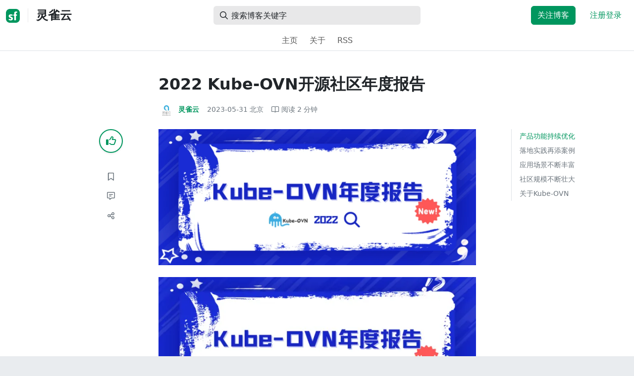

--- FILE ---
content_type: text/html; charset=utf-8
request_url: https://segmentfault.com/a/1190000043849894?sort=newest
body_size: 16933
content:
<!DOCTYPE html><html lang="zh"><head><meta charSet="utf-8"/><title>云原生 - 2022 Kube-OVN开源社区年度报告 - 灵雀云 - SegmentFault 思否</title><meta name="keywords" content="开源,网络,容器,云原生,kubernetes"/><meta name="description" content="感谢各位社区小伙伴陪伴Kube-OVN又走过了快速发展的一年，随着Kubernetes技术的广泛应用，CNI网络插件的使用率逐步攀升，Kube-OVN社区也在不断成长。让我们一..."/><meta name="userId" id="SFUserId"/><meta name="userRank" id="SFUserRank"/><meta name="viewport" content="width=device-width, initial-scale=1, viewport-fit=cover, user-scalable=no"/><meta rel="apple-touch-icon" href="https://static.segmentfault.com/main_site_next/prod/touch-icon.png"/><meta name="msapplication-square150x150logo" content="https://static.segmentfault.com/main_site_next/prod/touch-icon.png"/><meta http-equiv="X-UA-Compatible" content="IE=edge, chrome=1"/><meta name="renderer" content="webkit"/><meta name="alexaVerifyID" content="LkzCRJ7rPEUwt6fVey2vhxiw1vQ"/><meta name="apple-itunes-app" content="app-id=958101793, app-argument="/><meta property="qc:admins" content="15317273575564615446375"/><meta name="msapplication-TileColor" content="#009a61"/><meta name="baidu_union_verify" content="361d9f81bc56b8d1183231151d2b8012"/><meta name="sogou_site_verification" content="MKVKCoIjwL"/><meta name="360-site-verification" content="737314c9bf48873a1a0a22295203d9d1"/><link rel="shortcut icon" type="image/x-icon" href="https://static.segmentfault.com/main_site_next/prod/favicon.ico"/><link rel="search" type="application/opensearchdescription+xml" href="/opensearch.xml" title="SegmentFault"/><link rel="alternate" type="application/atom+xml" href="/feeds/questions" title="SegmentFault \u6700\u65B0\u95EE\u9898"/><link rel="alternate" type="application/atom+xml" href="/feeds/blogs" title="SegmentFault \u6700\u65B0\u6587\u7AE0"/><meta name="twitter:card" content="summary_large_image"/><meta name="twitter:image" content="https://segmentfault.com/img/bVc79wv?spec=cover"/><meta name="twitter:site" content="@segment_fault"/><meta name="twitter:creator" content="@segmentfault"/><meta name="twitter:title" content="2022 Kube-OVN开源社区年度报告"/><meta name="og:type" content="article"/><meta name="og:image" content="https://segmentfault.com/img/bVc79wv?spec=cover"/><meta name="og:title" content="2022 Kube-OVN开源社区年度报告"/><meta name="og:description" content="感谢各位社区小伙伴陪伴Kube-OVN又走过了快速发展的一年，随着Kubernetes技术的广泛应用，CNI网络插件的使用率逐步攀升，Kube-OVN社区也在不断成长。让我们一..."/><meta name="og:url" content="https://segmentfault.com/a/1190000043849894"/><meta name="og:site_name" content="SegmentFault 思否"/><meta name="msvalidate.01" content="2C018C53297C8388F3E7052F5E9CA6AF"/><meta name="event-object" value="{&quot;current&quot;: [&quot;article&quot;, [&quot;1190000043849894&quot;]], &quot;root&quot;: [&quot;article&quot;, &quot;1190000043849894&quot;]}" id="SFEventObject"/><link rel="canonical" href="https://segmentfault.com/a/1190000043849894"/><script type="application/ld+json">{
            "@context": "https://schema.org",
            "@type": "Article",
            "mainEntityOfPage": {
              "@type": "WebPage",
              "@id": "https://google.com/article"
            },
            "name": "2022 Kube-OVN开源社区年度报告",
            "headline": "2022 Kube-OVN开源社区年度报告",
            "image": "/img/bVc79wv?spec=cover",
            "datePublished": "2023-05-31T06:36:20.000Z",
            "dateModified": "2023-05-31T06:36:20.000Z",
            "url": "https://segmentfault.com/a/1190000043849894",
            "author": {
              "@type": "Person",
              "name": "灵雀云",
              "url": "https://segmentfault.com/u/alaudacloud"
            },
            "publisher": {
              "@type": "Organization",
              "name": "SegmentFault",
              "logo": {
                "@type": "ImageObject",
                "url":
                  "https://assets.segmentfault.com/v-5fc4b0b2/global/img/static/touch-icon.png"
              }
            }
          }</script><meta name="next-head-count" content="37"/><link data-next-font="size-adjust" rel="preconnect" href="/" crossorigin="anonymous"/><link rel="preload" href="https://static.segmentfault.com/main_site_next/prod/_next/static/css/8a2de9abf59d619c.css" as="style"/><link rel="stylesheet" href="https://static.segmentfault.com/main_site_next/prod/_next/static/css/8a2de9abf59d619c.css" data-n-g=""/><noscript data-n-css=""></noscript><script defer="" nomodule="" src="https://static.segmentfault.com/main_site_next/prod/_next/static/chunks/polyfills-c67a75d1b6f99dc8.js"></script><script src="https://sponsor.segmentfault.com/spcjs.php?id=1&amp;block=1&amp;repu=0&amp;v=5f0a9217&amp;tag=%E5%BC%80%E6%BA%90%2C%E7%BD%91%E7%BB%9C%2C%E5%AE%B9%E5%99%A8%2C%E4%BA%91%E5%8E%9F%E7%94%9F%2Ckubernetes&amp;withtext=1" data-nscript="beforeInteractive"></script><script src="https://static.segmentfault.com/main_site_next/prod/_next/static/chunks/webpack-f827bc7f33b5aa2a.js" defer=""></script><script src="https://static.segmentfault.com/main_site_next/prod/_next/static/chunks/framework-b06a93d4cd434123.js" defer=""></script><script src="https://static.segmentfault.com/main_site_next/prod/_next/static/chunks/main-7b0e951b1aa6f444.js" defer=""></script><script src="https://static.segmentfault.com/main_site_next/prod/_next/static/chunks/pages/_app-154d231470f83ca7.js" defer=""></script><script src="https://static.segmentfault.com/main_site_next/prod/_next/static/chunks/54312-bc4a0e4b41f24c9b.js" defer=""></script><script src="https://static.segmentfault.com/main_site_next/prod/_next/static/chunks/69706-07a7095268b70805.js" defer=""></script><script src="https://static.segmentfault.com/main_site_next/prod/_next/static/chunks/75637-fc32eba996308eba.js" defer=""></script><script src="https://static.segmentfault.com/main_site_next/prod/_next/static/chunks/11063-1b323070c1d23392.js" defer=""></script><script src="https://static.segmentfault.com/main_site_next/prod/_next/static/chunks/70694-3d6afca6967f318c.js" defer=""></script><script src="https://static.segmentfault.com/main_site_next/prod/_next/static/chunks/83075-4e7ff52fbf2dea21.js" defer=""></script><script src="https://static.segmentfault.com/main_site_next/prod/_next/static/chunks/pages/Blogs/Detail-251499ec59f860aa.js" defer=""></script><script src="https://static.segmentfault.com/main_site_next/prod/_next/static/rBuqxSyQsyebiBGJhT4Ov/_buildManifest.js" defer=""></script><script src="https://static.segmentfault.com/main_site_next/prod/_next/static/rBuqxSyQsyebiBGJhT4Ov/_ssgManifest.js" defer=""></script><style id="__jsx-563de19a56c74ed5">@media(min-width:1400px){.container{max-width:1320px}}.blog-header.theme-light input{background-color:rgba(33,37,41,.1)}.blog-header.theme-light input::-webkit-input-placeholder{color:rgba(var(--bs-dark-rgb),var(--bs-text-opacity))}.blog-header.theme-dark input{background-color:rgba(255,255,255,.1)}.blog-header.theme-dark input::-webkit-input-placeholder{color:rgba(var(--bs-light-rgb),var(--bs-text-opacity))}</style><style id="__jsx-b1cc3f89c4f8c7b8">@charset "UTF-8";.fmt,.preview-wrap{line-height:1.6}.fmt .hljs,.preview-wrap .hljs{background-color:transparent!important;padding:0!important}.fmt p,.fmt address,.fmt ul,.fmt ol,.fmt dl,.fmt pre,.fmt blockquote,.fmt table,.fmt figure,.fmt hr,.preview-wrap p,.preview-wrap address,.preview-wrap ul,.preview-wrap ol,.preview-wrap dl,.preview-wrap pre,.preview-wrap blockquote,.preview-wrap table,.preview-wrap figure,.preview-wrap hr{margin-bottom:1.25rem}.fmt p,.preview-wrap p{word-wrap:break-word}.fmt p a,.preview-wrap p a{word-break:break-all}.fmt ol ol,.fmt ol ul,.fmt ul ol,.fmt ul ul,.preview-wrap ol ol,.preview-wrap ol ul,.preview-wrap ul ol,.preview-wrap ul ul{margin-bottom:0}.fmt li>p:last-of-type,.preview-wrap li>p:last-of-type{margin-bottom:0!important}.fmt h1,.preview-wrap h1{font-size:2rem;margin:2.75rem 0 1rem;padding-bottom:.5rem;border-bottom:3px double rgba(0,0,0,.1)}.fmt h2,.preview-wrap h2{font-size:1.75rem;margin:2.5rem 0 1rem;padding-bottom:.5rem;border-bottom:1px double rgba(0,0,0,.1)}.fmt>h2:first-child,.preview-wrap>h2:first-child{margin-top:0}.fmt h3,.preview-wrap h3{font-size:1.5rem;margin:2.25rem 0 1rem}.fmt h4,.preview-wrap h4{font-size:1.25rem;margin:2rem 0 1rem}.fmt h5,.preview-wrap h5{font-size:1rem;margin:1.75rem 0 1rem}.fmt h6,.preview-wrap h6{font-size:1rem;margin:1.5rem 0 .5rem}.fmt h6::before,.preview-wrap h6::before{content:"❐";margin-right:.25rem}.fmt blockquote,.preview-wrap blockquote{padding-left:1rem;border-left:.25rem solid#e9ecef}.fmt pre,.preview-wrap pre{padding:1rem;max-height:35rem;line-height:1.5;background-color:#e9ecef;overflow:auto}.fmt pre code,.preview-wrap pre code{word-wrap:normal;overflow-wrap:normal;white-space:inherit}.fmt hr,.preview-wrap hr{margin:2rem auto;max-width:160px;border-top-width:1px;background-color:rgba(0,0,0,.5)}.fmt img,.preview-wrap img{max-width:100%;height:auto}.fmt table,.preview-wrap table{border:1px solid#dee2e6;width:100%;table-layout:fixed}.fmt table td,.fmt table th,.preview-wrap table td,.preview-wrap table th{padding:.75rem;border:1px solid#dee2e6;word-wrap:break-word}.fmt table [align=center],.preview-wrap table [align=center]{text-align:center}.fmt table [align=right],.preview-wrap table [align=right]{text-align:right}.fmt table thead th,.preview-wrap table thead th{border-bottom-width:2px;background-color:#e9ecef;color:#212529;font-weight:bold}.fmt table tbody tr:hover,.preview-wrap table tbody tr:hover{background-color:rgba(0,0,0,.025)}.fmt .img-wrap,.preview-wrap .img-wrap{display:block;text-align:center}article.fmt a img{cursor:pointer}article.fmt img{cursor:-webkit-zoom-in;cursor:-moz-zoom-in;cursor:zoom-in}article.fmt p>img{display:block;margin:0 auto}</style><style id="__jsx-cc36e5857a65b21d">.article-content{margin-bottom:1.5rem}.article-content .userExcerpt p{margin-bottom:0!important}.article-content .col-md-90{width:120px}.article-content pre{position:relative}.right-side .right-block{margin-bottom:1.5rem}#article-header{border-top:2px solid#00965e}@media(max-width:767.98px){.article-content .col-md-90{width:100%}}@media(max-width:575.98px){.blog-comment-wrap.container{padding-bottom:56px!important;padding-bottom:-webkit-calc(56px + constant(safe-area-inset-bottom))!important;padding-bottom:-moz-calc(56px + constant(safe-area-inset-bottom))!important;padding-bottom:calc(56px + constant(safe-area-inset-bottom))!important;padding-bottom:-webkit-calc(56px + env(safe-area-inset-bottom))!important;padding-bottom:-moz-calc(56px + env(safe-area-inset-bottom))!important;padding-bottom:calc(56px + env(safe-area-inset-bottom))!important}}</style><style id="__jsx-5003cdcc1535ca36">.operation .dropdown-toggle::after{display:none}</style><style id="__jsx-e84cb026495aebda">.nav-header{cursor:pointer}#collapseTarget{max-height:360px;overflow-y:auto}</style><style id="__jsx-39fbff7f152a3e49">.quote .delete-quote{visibility:hidden}.quote .list-group-item:hover .delete-quote{visibility:visible}</style><style id="__jsx-ae5d34d7181e7c9b">.recommend-list-wrap .card-header{-webkit-box-shadow:0rem -.06rem 0rem 0rem rgba(0,0,0,.13)inset;-moz-box-shadow:0rem -.06rem 0rem 0rem rgba(0,0,0,.13)inset;box-shadow:0rem -.06rem 0rem 0rem rgba(0,0,0,.13)inset}.mr-13{margin-right:13px}</style><style id="__jsx-3434af9ca00bacf8">.comment-wrap .media-body .fmt,.comment-wrap .media-body .fmt>p:first-child{display:inline}.comment-wrap .media-body .fmt>p:first-child::after{display:block;content:"";margin-bottom:1.25rem}.comment-wrap .media-body .fmt>p:last-child::after{display:none!important}.comment-wrap .commentUnit:hover .control-area,.comment-wrap .commentUnit:hover .comment-control-area{display:-webkit-box!important;display:-webkit-flex!important;display:-moz-box!important;display:-ms-flexbox!important;display:flex!important}.comment-wrap .comment-reply{overflow:hidden;word-wrap:break-word;overflow-wrap:break-word;resize:none}.comment-wrap .dropdown-item.active,.comment-wrap .dropdown-item:active{background:#f8f9fa!important;color:inherit!important}.comment-wrap .reply-list .list-group-item{background-color:unset}</style><style id="__jsx-46db19708ab5e5b7">.mentions-wrap .dropdown-toggle::after{display:none}</style></head><body><div id="__next"><div class="d-none d-lg-block text-center"><div id="OA_holder_5" class="OA_holder" style="display:none"></div></div><div id="root-top-container"></div><header data-bs-theme="light" class="sticky-top blog-header theme-light border-bottom" style="background-color:#fff;transform:translateY(0px)"><div class="container-xl"><nav style="padding-top:0.75rem;padding-bottom:0.75rem" class="navbar navbar-expand-lg navbar-light"><div class="d-none d-lg-flex align-items-center w-50 me-auto"><a href="/blogs" class="d-none d-md-block p-0 navbar-brand"><svg width="28" height="28" viewBox="0 0 28 28" fill="none" xmlns="http://www.w3.org/2000/svg" class="text-primary"><title>SF</title><path fill-rule="evenodd" clip-rule="evenodd" d="M8 0C3.58172 0 0 3.58172 0 8V20C0 24.4183 3.58172 28 8 28H20C24.4183 28 28 24.4183 28 20V8C28 3.58172 24.4183 0 20 0H8ZM13.73 11.9372C12.578 11.2873 11.2724 10.9592 9.95 10.9872C8.625 10.9872 5.535 11.3372 5.535 14.5872C5.535 16.4122 6.495 17.2622 7.935 17.9772C8.305 18.1622 8.655 18.3072 8.965 18.4322L8.96675 18.433C9.83592 18.7926 10.525 19.0778 10.525 19.8472C10.525 20.7222 9.715 21.0322 8.96 21.0322C7.93318 20.9427 6.96552 20.5134 6.21 19.8122L5.25 21.7322V21.9572C6.47366 22.8581 7.96081 23.3292 9.48 23.2972C11.175 23.2972 14.015 22.8422 14.015 19.6272C14.015 17.6272 13.065 16.8572 11.315 16.1272L10.67 15.8772C9.725 15.5222 8.98 15.2422 8.98 14.4522C8.98 13.9672 9.22 13.3872 10.38 13.3872C11.2483 13.3883 12.0951 13.6572 12.805 14.1572L13.73 12.1572V11.9372ZM22.92 5.75224C22.0842 5.39862 21.1823 5.22813 20.275 5.25224C18.635 5.25224 16.635 5.92724 16.635 9.14724C16.635 9.16319 16.6454 9.5817 16.6567 10.0374C16.6702 10.5821 16.685 11.18 16.685 11.2072C16.6839 11.2467 16.6678 11.2842 16.64 11.3122C16.611 11.3378 16.5737 11.352 16.535 11.3522H15.36L15.32 13.8922C15.4316 13.8922 15.5761 13.8878 15.7433 13.8827C15.973 13.8756 16.2456 13.8672 16.535 13.8672L16.5911 13.8777L16.64 13.9072C16.667 13.9358 16.683 13.973 16.685 14.0122C16.665 14.8782 16.653 16.325 16.6458 17.8134L16.642 18.7072C16.6393 19.4489 16.6377 20.1741 16.6366 20.8153L16.6357 21.5401L16.6354 21.8642L16.635 22.9722L20.2 22.9522C20.1997 22.8821 20.1992 22.7899 20.1987 22.6781C20.1954 21.9732 20.1884 20.4931 20.1781 18.9054L20.1684 17.515C20.1579 16.13 20.145 14.8097 20.13 13.9922C20.1281 13.9532 20.1426 13.9151 20.17 13.8872C20.199 13.8617 20.2363 13.8474 20.275 13.8472L20.5421 13.8565C20.9195 13.867 21.368 13.8705 21.7216 13.8717L22.16 13.8722L22.2 11.3322H20.275L20.2189 11.3218L20.17 11.2922C20.1436 11.2637 20.1292 11.2261 20.13 11.1872V9.62724C20.13 8.35724 20.46 7.81724 21.225 7.81724C21.5758 7.8304 21.9184 7.92634 22.225 8.09724L22.92 6.02724V5.75224Z" fill="currentColor"></path></svg></a><div class="d-none d-md-block" style="width:1px;height:1.75rem;background-color:rgba(33, 37, 41, 0.1)"></div><a href="/blog/alaudacloud"><div class="d-flex align-items-center ms-md-3 text-body"><h4 class="mb-0">灵雀云</h4></div></a></div><div class="d-flex d-lg-none align-items-center justify-content-between w-100"><a href="/blog/alaudacloud"><div class="d-flex align-items-center ms-lg-3 text-body"><h4 class="mb-0 text-truncate-1">灵雀云</h4></div></a><a role="button" tabindex="0" href="/user/login" class="d-lg-none ms-2 flex-shrink-0 text-primary btn btn-link">注册登录</a></div><div class="w-100 navbar-collapse collapse" id="basic-navbar-nav"><div class="w-100 position-relative my-3 my-lg-0"><div class="d-none d-lg-flex w-100" style="max-width:432px;height:38px"><div class="d-flex align-items-center position-absolute h-100" style="margin-left:0.81rem"><i class="far fa-magnifying-glass text-body"></i></div><form class="flex-fill"><input placeholder="搜索博客关键字" aria-label="搜索" style="padding-left:2.3rem;background-color:rgba(33, 37, 41, 0.1)" type="text" class="border-0 shadow-none h-100 text-body form-control" value=""/></form></div><div class="d-flex d-lg-none w-100"><div class="d-flex align-items-center position-absolute h-100" style="margin-left:0.81rem"><i class="far fa-magnifying-glass text-body"></i></div><form class="flex-fill"><input placeholder="搜索博客关键字" aria-label="搜索" style="padding-left:2.3rem;background-color:rgba(33, 37, 41, 0.1)" type="text" class="border-0 shadow-none h-100 text-body form-control" value=""/></form></div></div><div class="p-0 ms-auto align-items-lg-center justify-content-end w-100 navbar-nav"><div class="me-2 me-md-0 nav-item"><a role="button" tabindex="0" href="#" class="me-3 btn btn-primary">关注博客</a><a role="button" tabindex="0" href="/user/login" class="text-primary btn btn-link">注册登录</a></div></div></div></nav><nav class="sflex-center py-0 navbar navbar-expand navbar-light"><div class="navbar-nav"><div class="mx-1 nav-item"><a href="/blog/alaudacloud" data-rr-ui-event-key="/blog/alaudacloud" class="nav-link">主页</a></div><div class="mx-1 nav-item"><a href="/blog/alaudacloud/about" data-rr-ui-event-key="/blog/alaudacloud/about" class="nav-link">关于</a></div><div class="mx-1 nav-item"><a href="/feeds/blog/alaudacloud" data-rr-ui-event-key="/feeds/blog/alaudacloud" class="nav-link">RSS</a></div></div></nav></div></header><style>
          html {
            scroll-behavior: smooth;
          }
          .article-wrap article h2, .article-wrap article h3 { 
            scroll-margin-top: 20px;
          }
        </style><div class="bg-white d-none d-xl-flex justify-content-center"><div id="OA_holder_2" class="OA_holder" style="display:none"></div></div><div class="bg-white py-5"><div class="pt-3 pt-sm-0 article-wrap container"><div class="row"><div class="mx-auto col-lg-7"><h1 class="h2 mb-3"><a href="/a/1190000043849894" class="link-dark">2022 Kube-OVN开源社区年度报告</a></h1><div class="d-flex flex-wrap mb-4"><div class="d-flex align-items-center font-size-14"><a class="d-flex align-items-center" href="/u/alaudacloud"><div class="position-relative sflex-center rounded-circle flex-shrink-0 me-2" style="width:32px;height:32px"><img src="https://avatar-static.segmentfault.com/272/502/2725024699-6182434e54e56_huge128" alt="头像" class="w-100 h-100 position-absolute left-0 top-0 rounded-circle bg-white"/></div><div class="d-flex flex-column"><div class="d-flex"><strong class="font-size-14">灵雀云</strong><ul class="list-inline mb-0 authentication-info ms-1"></ul></div><div class="user-badge-wrap font-size-14 text-secondary"></div></div></a><a href="/a/1190000043849894/revision" class="link-secondary font-size-14 ms-2 ps-1"><time dateTime="2023-05-31T06:36:20.000Z" itemProp="datePublished">2023-05-31 </time><span> <!-- -->北京</span></a><div class="ms-3 d-flex align-items-baseline text-secondary"><i class="far fa-book-open"></i><span class="ms-1">阅读 <!-- -->2<!-- --> 分钟</span></div></div></div></div></div><div class="row"><div class="d-none d-lg-flex justify-content-end align-items-start col-lg-2"><div class="sticky-outer-wrapper sticky-wrap functional-area-left justify-content-center me-0 ms-0 mt-0"><div class="sticky-inner-wrapper" style="position:relative;top:0px"><div role="group" class="align-items-center btn-group-vertical"><button type="button" aria-label="点赞" class="func-btn mainLike sflex-center shadow-sm rounded-circle main-lg-Like mb-0 btn btn-outline-primary"><i class="far fa-thumbs-up"></i></button><span class="text-primary fw-bold invisible">0</span><button type="button" aria-label="收藏" class="func-btn sflex-center rounded-circle  mt-2 btn btn-outline-secondary"><i class="far fa-bookmark"></i></button><a class="func-btn sflex-center btn btn-outline-secondary rounded-circle" href="#comment-area" aria-label="评论"><i class="far fa-message-lines"></i></a><div class="dropdown"><button type="button" id="actions-toggle" aria-expanded="false" aria-label="分享" class="func-btn nav-tab-item  rounded-pill btn btn-outline-secondary sflex-center rounded-circle dropdown-toggle btn btn-primary"><i class="far fa-share-nodes"></i></button></div><canvas hidden="" class="qrcode"></canvas></div></div></div><canvas hidden="" class="qrcode"></canvas></div><div class="mx-auto col-lg-7"><div><div class="ratio ratio-21x9 mb-4"><img class="card-img-top w-100 h-100" src="/img/bVc79wv?spec=cover" alt="头图"/></div><div id="OA_holder_25" class="OA_holder" style="display:none"></div><article class="article fmt article-content "><p><img referrerpolicy="no-referrer" src="/img/remote/1460000043849896" alt="图片" title="图片"></p><p>感谢各位社区小伙伴陪伴Kube-OVN又走过了快速发展的一年，随着Kubernetes技术的广泛应用，CNI网络插件的使用率逐步攀升，Kube-OVN社区也在不断成长。让我们一起跟随这篇文章，走进Kube-OVN的2022。</p><hr><h2>产品功能持续优化</h2><p>2022年，是Kube-OVN夯实基础、巩固优势的一年，完成了从1.10到1.11的升级。</p><p>在今年的两大版本中，<strong>Kube-OVN一如既往地对功能、性能进行了大幅强化</strong>，包括 Overlay 和 Underlay 的互通，k8s on k8s 环境下的 Underlay 嵌套，LoadBalancer 类型 Service 支持，SR-IOV Network Operator 支持，自定义 VPC 下的内部负载均衡，自定义 VPC 下的 DNS等。</p><p>此外，Kube-OVN<strong>不断提升稳定性和易用性</strong>，对测试体系进行了重构，补充了大量测试，对已有问题进行了持续升级，为成为性能最高、可用性最强的开源容器网络插件而不断努力！</p><p>" 如果你怀念 SDN 领域丰富的网络能力却在云原生领域苦苦追寻而不得，那么 Kube-OVN 将是你的最佳选择。" 为了帮助大家解决容器网络使用难题，Kube-OVN社区除了持续完善产品功能之外，还特别推出了高级功能专题，逐个为大家介绍Kube-OVN高级功能的工作原理及使用路径，助你快速实现云原生网络进阶！</p><h2>落地实践再添案例</h2><p>随着CNI网络插件使用的进一步普及，高性能CNI网络插件Kube-OVN在更多行业、更多场景落地开花。</p><p>作为CNCF首个沙箱容器网络项目，在来自中国电信、中国联通、Intel、NVIDIA、F5、字节跳动、天翼云、浪潮、Yealink等公司的社区小伙伴的共同努力下，不断强化功能、性能、稳定性和易用性，为用户解决云原生网络难题，成为众多大型公司技术团队推荐的云原生网络方案。</p><h2>应用场景不断丰富</h2><p>在社区成员的共同努力下，Kube-OVN的应用场景在过去一年里不断丰富完善。</p><p>随着云原生技术从应用侧向数据中心和基础设施下沉，越来越多的企业开始使用 Kubernetes 和 KubeVirt 来运行虚拟化工作负载，实现在统一的控制平面同时管理虚拟机和容器。Kube-OVN 由于使用了在传统虚拟化网络中得到广泛使用的 OVN/OVS，在开源后得到了很多 KubeVirt 用户的关注，一部分前沿的 KubeVirt 用户根据自己的使用场景进一步完善了 Kube-OVN 的网络能力，包括固定地址，多租户网络和 SR-IOV 以及 OVS-DPDK 等功能，极大地强化了 KubeVirt 的云原生虚拟化体验。</p><p>与此同时，F5 CES 解决方案也集成了Kube-OVN，以k8s原生方式解决了高动态IP场景下出向流量策略控制的挑战，并通过层次化的设计解决了企业安全、网络、平台、应用运维部门之间多角色配合问题，帮助用户更好的管理k8s内容器出向策略。</p><h2>社区规模不断壮大</h2><p>2022年，Kube-OVN开源社区运营不断完善，受到了越来越多IT从业者的关注。使用者范围不断扩大，除了以往的网络工程师，也收获了架构师、开发工程师、运维工程师、安全工程师等更多职位技术大佬的支持。</p><p>经不完全统计，目前 Kube-OVN 在 Github 上的 Star 数量从去年的1.1k上升至1.6k+，Forks 从去年的300次上升至近400次，Commits 实现了从2000次到3000+次的突破，Docker 镜像下载量已超 200 万，较去年增加了约40万。社区贡献者增加25%，PR贡献单位数量翻倍，社区用户数量上涨92%，社区成员已经突破1.5k、涨幅达50%……</p><p>最后，希望更多关注容器网络的人能够加入Kube-OVN社区，壮大K8s开源力量，共同打造更好用的CNI插件，一起引领容器网络发展！</p><h2>关于Kube-OVN</h2><p>Kube-OVN 是一款由灵雀云自主研发的企业级云原生 Kubernetes 容器网络编排系统，它通过将 OpenStack 领域成熟的网络功能平移到 Kubernetes，极大增强了 Kubernetes 容器网络的安全性、可运维性、管理性和性能，为 Kubernetes 生态的落地带来了独特的价值。</p><p>2021年初，Kube-OVN成为全球范围内首个被CNCF纳入托管的开源CNI网络项目，也是中国容器公司首次将独立设计研发的项目成功贡献进入CNCF基金会，同时，它也是木兰社区旗下的明星项目之一。</p></article><div class="d-flex flex-wrap align-items-center "><div class="m-n1 d-flex flex-wrap align-items-center"><a href="/t/%E5%BC%80%E6%BA%90" class="m-1 badge-tag  ">开源</a><a href="/t/%E7%BD%91%E7%BB%9C" class="m-1 badge-tag  ">网络</a><a href="/t/%E5%AE%B9%E5%99%A8" class="m-1 badge-tag  ">容器</a><a href="/t/%E4%BA%91%E5%8E%9F%E7%94%9F" class="m-1 badge-tag  ">云原生</a><a href="/t/kubernetes" class="m-1 badge-tag  ">kubernetes</a></div></div><div id="OA_holder_3" class="OA_holder mt-4" style="display:none"></div><div class="functional-area-bottom text-center my-4 py-3"><div role="group" class="btn-group like-group align-items-center btn-group"><button type="button" class="btn me-2 rounded btn btn-outline-primary"><i class="far fa-thumbs-up"></i><span class="ms-1">赞</span></button><button type="button" class="btn me-2 rounded btn btn-outline-secondary"><i class="far fa-bookmark"></i><span class="ms-1">收藏</span></button><div class="bottom-share-wrap dropdown"><div class="nav-tab-item btn d-flex justify-content-center align-items-center dropdown-toggle" id="react-aria-2" aria-expanded="false"><button type="button" class="btn rounded btn btn-outline-secondary"><i class="far fa-share-nodes"></i><span class="ms-1">分享</span></button></div></div><canvas hidden="" class="qrcode"></canvas></div></div><canvas hidden="" class="qrcode"></canvas><div class="text-secondary font-size-14 mb-4 d-flex flex-wrap justify-content-between"><div><span>阅读 <!-- -->1k</span><span class="split-dot"></span><a href="/a/1190000043849894/revision" class="link-secondary"><time dateTime="2023-05-31T06:36:20.000Z" itemProp="datePublished">发布于 <!-- -->2023-05-31 </time></a></div><div class="operation text-end"><div><button type="button" class="link-secondary btn-reset btn btn-link">举报</button></div></div></div><hr class="mb-0 bg-black bg-opacity-50"/><div class="pt-4 d-flex flex-column flex-md-row"><div class="d-flex flex-fill"><a href="/u/alaudacloud"><div class="position-relative sflex-center rounded-circle flex-shrink-0 me-3" style="width:64px;height:64px" aria-hidden="true"><img src="https://avatar-static.segmentfault.com/272/502/2725024699-6182434e54e56_huge128" alt="头像" class="w-100 h-100 position-absolute left-0 top-0 rounded-circle bg-white"/></div></a><div><a href="/u/alaudacloud" class="link-dark"><h5 class="d-flex align-items-center mb-1">灵雀云</h5></a><div class="text-secondary mb-2"><span>59<!-- --> 声望</span><span class="split-dot"></span><span>14<!-- --> 粉丝</span><span class="split-dot"></span><a class="link-secondary" href="http://weibo.com/AlaudaCloud" target="_blank"><i class="me-2 fab fa-weibo"></i></a></div><div class="text-truncate-2"></div></div></div><div class="mt-sm-0 mt-3 d-flex align-items-start flex-shrink-0"><button type="button" class="w-100 btn btn-primary">关注作者</button></div></div><hr class="mb-4 bg-black bg-opacity-50"/><div class="d-flex justify-content-between"><div class="w-50"><div class="text-secondary">« 上一篇</div><a class="text-truncate-1" href="/a/1190000043733259">第五期（2022-2023）传统行业云原生技术落地调研报告——金融篇</a></div><div class="d-flex flex-column align-items-end w-50"><div class="text-secondary">下一篇 »</div><a class="text-truncate-1" href="/a/1190000043901138">灵雀云入选中国信通院应用现代化推进中心成员单位</a></div></div></div></div><div class="d-none d-lg-block col-lg-2"><div class="sticky-outer-wrapper"><div class="sticky-inner-wrapper" style="position:relative;top:0px"><div id="collapseTarget" class="d-none ps-3 border-start w-100 mb-4"><div id="article-nav-list" class="font-size-14 w-100 list-group list-group-flush"></div></div><div id="OA_holder_1" class="OA_holder" style="display:none"></div></div></div></div></div><div id="fixedTools" class="position-fixed d-none " style="right:24px;bottom:24px"><button type="button" class="btn btn-light" title="回顶部">▲</button></div><div class="d-block d-sm-none fix-bottom-action-wrap"><div class="w-100 fixed-bottom-action d-flex align-items-center "><button type="button" aria-label="点赞" class="btn-reset text-center link-dark w-25 btn btn-link"><i class="far fa-thumbs-up"></i></button><button type="button" aria-label="收藏" class="btn-reset text-center link-dark w-25 btn btn-link"><i class="far fa-bookmark"></i></button><a class="text-center link-dark w-25" href="#comment-area"><i class="far fa-message-lines"></i></a><div class="bottom-share-wrap  w-25 text-center dropdown"><button type="button" id="react-aria-3" aria-expanded="false" aria-label="分享" class="btn-reset link-dark dropdown-toggle btn btn-link"><i class="far fa-share-nodes"></i></button></div><canvas hidden="" class="qrcode"></canvas></div><canvas hidden="" class="qrcode"></canvas></div></div></div><div class="py-5 blog-comment-wrap container"><div class="row"><div class="mx-auto col-lg-7"><h3 class="text-center mb-4">引用和评论</h3><div class="mb-4 card"><div class="bg-transparent border-bottom-0 card-header"><strong>推荐阅读</strong></div><div class="list-group list-group-flush"><a href="/a/1190000044873034?utm_source=sf-similar-article" data-rr-ui-event-key="/a/1190000044873034?utm_source=sf-similar-article" class="d-flex align-items-center border-0 list-group-item list-group-item-action"><div class="position-relative sflex-center rounded-circle flex-shrink-0 " style="width:38px;height:38px"><img src="https://avatar-static.segmentfault.com/272/502/2725024699-6182434e54e56_big64" alt="头像" class="w-100 h-100 position-absolute left-0 top-0 rounded-circle bg-white"/></div><div class="ms-3"><h6 class="mb-1 text-break text-body fw-bold">打破信息获取的界限：灵雀云推出自主研发智能文档机器人KnowledGenie</h6><p class="d-flex align-items-center font-size-14 mb-0"><span class="text-secondary">灵雀云</span><span class="split-dot"></span><span class="text-secondary">阅读 <!-- -->1.1k</span></p></div></a><a href="/a/1190000047428717?utm_source=sf-similar-article" data-rr-ui-event-key="/a/1190000047428717?utm_source=sf-similar-article" class="d-flex align-items-center border-0 list-group-item list-group-item-action"><div class="position-relative sflex-center rounded-circle flex-shrink-0 " style="width:38px;height:38px"><img src="https://avatar-static.segmentfault.com/569/558/569558099-1030000000094051_big64" alt="头像" class="w-100 h-100 position-absolute left-0 top-0 rounded-circle bg-white"/></div><div class="ms-3"><h6 class="mb-1 text-break text-body fw-bold">2025 中国技术先锋年度评选正式启动！</h6><p class="d-flex align-items-center font-size-14 mb-0"><span class="text-secondary">SegmentFault思否</span><span class="split-dot"></span><span class="text-secondary">赞 <!-- -->1</span><span class="split-dot"></span><span class="text-secondary">阅读 <!-- -->12k</span><span class="split-dot"></span><span class="text-secondary">评论 <!-- -->1</span></p></div></a><a href="/a/1190000047419004?utm_source=sf-similar-article" data-rr-ui-event-key="/a/1190000047419004?utm_source=sf-similar-article" class="d-flex align-items-center border-0 list-group-item list-group-item-action"><div class="position-relative sflex-center rounded-circle flex-shrink-0 " style="width:38px;height:38px"><img src="https://avatar-static.segmentfault.com/115/426/1154267036-5de60e2b2d436_big64" alt="头像" class="w-100 h-100 position-absolute left-0 top-0 rounded-circle bg-white"/></div><div class="ms-3"><h6 class="mb-1 text-break text-body fw-bold">VeloxCon China 2025 议程抢先看</h6><p class="d-flex align-items-center font-size-14 mb-0"><span class="text-secondary">思否编辑部</span><span class="split-dot"></span><span class="text-secondary">赞 <!-- -->2</span><span class="split-dot"></span><span class="text-secondary">阅读 <!-- -->10.7k</span><span class="split-dot"></span><span class="text-secondary">评论 <!-- -->1</span></p></div></a><a href="/a/1190000047443294?utm_source=sf-similar-article" data-rr-ui-event-key="/a/1190000047443294?utm_source=sf-similar-article" class="d-flex align-items-center border-0 list-group-item list-group-item-action"><div class="position-relative sflex-center rounded-circle flex-shrink-0 " style="width:38px;height:38px"><img src="https://avatar-static.segmentfault.com/115/426/1154267036-5de60e2b2d436_big64" alt="头像" class="w-100 h-100 position-absolute left-0 top-0 rounded-circle bg-white"/></div><div class="ms-3"><h6 class="mb-1 text-break text-body fw-bold">VeloxCon 2025 完整议程发布!</h6><p class="d-flex align-items-center font-size-14 mb-0"><span class="text-secondary">思否编辑部</span><span class="split-dot"></span><span class="text-secondary">阅读 <!-- -->9.3k</span></p></div></a><a href="/a/1190000047418185?utm_source=sf-similar-article" data-rr-ui-event-key="/a/1190000047418185?utm_source=sf-similar-article" class="d-flex align-items-center border-0 list-group-item list-group-item-action"><div class="position-relative sflex-center rounded-circle flex-shrink-0 " style="width:38px;height:38px"><img src="https://avatar-static.segmentfault.com/167/402/1674026922-65b06f5c4dd60_big64" alt="头像" class="w-100 h-100 position-absolute left-0 top-0 rounded-circle bg-white"/></div><div class="ms-3"><h6 class="mb-1 text-break text-body fw-bold">腾讯音乐如何基于 AutoMQ 降低 Kafka 50%+ 成本</h6><p class="d-flex align-items-center font-size-14 mb-0"><span class="text-secondary">AutoMQ</span><span class="split-dot"></span><span class="text-secondary">赞 <!-- -->1</span><span class="split-dot"></span><span class="text-secondary">阅读 <!-- -->3.6k</span></p></div></a><a href="/a/1190000047577560?utm_source=sf-similar-article" data-rr-ui-event-key="/a/1190000047577560?utm_source=sf-similar-article" class="d-flex align-items-center border-0 list-group-item list-group-item-action"><div class="position-relative sflex-center rounded-circle flex-shrink-0 " style="width:38px;height:38px"><img src="https://avatar-static.segmentfault.com/115/426/1154267036-5de60e2b2d436_big64" alt="头像" class="w-100 h-100 position-absolute left-0 top-0 rounded-circle bg-white"/></div><div class="ms-3"><h6 class="mb-1 text-break text-body fw-bold">蚂蚁灵波科技正式开源 LingBot-Depth ：让机器人“看清”物理世界</h6><p class="d-flex align-items-center font-size-14 mb-0"><span class="text-secondary">思否编辑部</span><span class="split-dot"></span><span class="text-secondary">赞 <!-- -->2</span><span class="split-dot"></span><span class="text-secondary">阅读 <!-- -->2k</span><span class="split-dot"></span><span class="text-secondary">评论 <!-- -->1</span></p></div></a><a href="/a/1190000047530735?utm_source=sf-similar-article" data-rr-ui-event-key="/a/1190000047530735?utm_source=sf-similar-article" class="d-flex align-items-center border-0 list-group-item list-group-item-action"><div class="position-relative sflex-center rounded-circle flex-shrink-0 " style="width:38px;height:38px"><img src="https://avatar-static.segmentfault.com/223/354/2233548338-5f323770e279e_big64" alt="头像" class="w-100 h-100 position-absolute left-0 top-0 rounded-circle bg-white"/></div><div class="ms-3"><h6 class="mb-1 text-break text-body fw-bold">快速上手：LangChain + AgentRun 浏览器沙箱极简集成指南</h6><p class="d-flex align-items-center font-size-14 mb-0"><span class="text-secondary">Serverless</span><span class="split-dot"></span><span class="text-secondary">赞 <!-- -->1</span><span class="split-dot"></span><span class="text-secondary">阅读 <!-- -->885</span></p></div></a></div></div><div id="comment-area" class="comment-wrap  card"><div class="d-flex align-items-center justify-content-between bg-transparent border-0 card-header"><strong>0<!-- --> 条评论</strong><div aria-label="Basic" role="group" class="btn-group"><a role="button" tabindex="0" href="/a/1190000043849894?sort=votes" class="btn btn-outline-secondary btn-sm">得票</a><a role="button" tabindex="0" href="/a/1190000043849894?sort=newest" class="btn btn-secondary btn-sm">最新</a></div></div><div class="card-body"><div class="mb-4 media"><div class="position-relative sflex-center rounded-circle flex-shrink-0 me-3" style="width:38px;height:38px" aria-hidden="true"><img src="https://image-static.segmentfault.com/317/931/3179314346-5f61e47221e07" alt="头像" class="w-100 h-100 position-absolute left-0 top-0 rounded-circle bg-white"/></div><div class="media-body"><div class="mb-3"><div class="mentions-wrap dropdown"><textarea rows="3" placeholder="撰写评论 …" aria-label="评论" class="comment-text form-control"></textarea><div class="invalid-feedback"></div><div class="dropdown-toggle"></div></div></div><div class="d-flex justify-content-end align-items-center"><button type="button" aria-label="提示" class="me-3 btn-reset link-secondary btn btn-link"><i class="far fa-circle-info"></i></button><button type="button" aria-label="提示" class="me-3 btn-reset link-secondary btn btn-link"><i class="far fa-face-laugh"></i></button><button type="button" disabled="" class="float-end btn btn-primary">提交评论</button></div><div role="alert" class="fade mt-3 my-0 font-size-14 alert alert-info show">评论支持部分 Markdown 语法：<code>**粗体** _斜体_ [链接](http://example.com) `代码` - 列表 &gt; 引用</code>。你还可以使用 <code>@ </code>来通知其他用户。</div></div></div><div class="comment-body-wrap d-none"></div></div></div></div></div></div><footer class="d-none d-sm-block bg-white py-5 border-top"><div class="text-center text-secondary mb-1">©<!-- -->2026<!-- --> <!-- -->灵雀云</div><div class="text-center text-secondary font-size-14">除特别声明外，<a target="_blank" class="link-secondary" href="https://creativecommons.org/licenses/by-nc-nd/4.0/">作品采用《署名-非商业性使用-禁止演绎 4.0 国际》进行许可</a></div><div class="d-flex justify-content-center my-4"><a role="button" tabindex="0" href="/blogs" class="d-flex align-items-center rounded btn btn-light"><svg width="16" height="16" viewBox="0 0 28 28" fill="none" xmlns="http://www.w3.org/2000/svg" class="me-2 text-primary"><title>SF</title><path fill-rule="evenodd" clip-rule="evenodd" d="M8 0C3.58172 0 0 3.58172 0 8V20C0 24.4183 3.58172 28 8 28H20C24.4183 28 28 24.4183 28 20V8C28 3.58172 24.4183 0 20 0H8ZM13.73 11.9372C12.578 11.2873 11.2724 10.9592 9.95 10.9872C8.625 10.9872 5.535 11.3372 5.535 14.5872C5.535 16.4122 6.495 17.2622 7.935 17.9772C8.305 18.1622 8.655 18.3072 8.965 18.4322L8.96675 18.433C9.83592 18.7926 10.525 19.0778 10.525 19.8472C10.525 20.7222 9.715 21.0322 8.96 21.0322C7.93318 20.9427 6.96552 20.5134 6.21 19.8122L5.25 21.7322V21.9572C6.47366 22.8581 7.96081 23.3292 9.48 23.2972C11.175 23.2972 14.015 22.8422 14.015 19.6272C14.015 17.6272 13.065 16.8572 11.315 16.1272L10.67 15.8772C9.725 15.5222 8.98 15.2422 8.98 14.4522C8.98 13.9672 9.22 13.3872 10.38 13.3872C11.2483 13.3883 12.0951 13.6572 12.805 14.1572L13.73 12.1572V11.9372ZM22.92 5.75224C22.0842 5.39862 21.1823 5.22813 20.275 5.25224C18.635 5.25224 16.635 5.92724 16.635 9.14724C16.635 9.16319 16.6454 9.5817 16.6567 10.0374C16.6702 10.5821 16.685 11.18 16.685 11.2072C16.6839 11.2467 16.6678 11.2842 16.64 11.3122C16.611 11.3378 16.5737 11.352 16.535 11.3522H15.36L15.32 13.8922C15.4316 13.8922 15.5761 13.8878 15.7433 13.8827C15.973 13.8756 16.2456 13.8672 16.535 13.8672L16.5911 13.8777L16.64 13.9072C16.667 13.9358 16.683 13.973 16.685 14.0122C16.665 14.8782 16.653 16.325 16.6458 17.8134L16.642 18.7072C16.6393 19.4489 16.6377 20.1741 16.6366 20.8153L16.6357 21.5401L16.6354 21.8642L16.635 22.9722L20.2 22.9522C20.1997 22.8821 20.1992 22.7899 20.1987 22.6781C20.1954 21.9732 20.1884 20.4931 20.1781 18.9054L20.1684 17.515C20.1579 16.13 20.145 14.8097 20.13 13.9922C20.1281 13.9532 20.1426 13.9151 20.17 13.8872C20.199 13.8617 20.2363 13.8474 20.275 13.8472L20.5421 13.8565C20.9195 13.867 21.368 13.8705 21.7216 13.8717L22.16 13.8722L22.2 11.3322H20.275L20.2189 11.3218L20.17 11.2922C20.1436 11.2637 20.1292 11.2261 20.13 11.1872V9.62724C20.13 8.35724 20.46 7.81724 21.225 7.81724C21.5758 7.8304 21.9184 7.92634 22.225 8.09724L22.92 6.02724V5.75224Z" fill="currentColor"></path></svg>使用 SegmentFault 发布</a></div><div class="text-center mb-1 font-size-14"><a href="/" class="link-secondary">SegmentFault - 凝聚集体智慧，推动技术进步</a></div><div class="text-center font-size-14"><a href="/tos?utm_source=sf-footer" class="link-secondary">服务协议</a><span class="split-dot"></span><a href="/privacy?utm_source=sf-footer" class="link-secondary">隐私政策</a><span class="split-dot"></span><a href="http://beian.miit.gov.cn" target="_blank" class="text-secondary">浙ICP备15005796号-2</a><span class="split-dot"></span><a href="http://www.beian.gov.cn/portal/registerSystemInfo?recordcode=33010602002000" target="_blank" class="text-secondary">浙公网安备33010602002000号</a></div></footer><script src="https://static.geetest.com/static/tools/gt.js"></script><script defer="" data-domain="segmentfault.com" src="https://stats.segmentfault.net/js/plausible.js"></script><script defer="" src="https://hm.baidu.com/hm.js?e23800c454aa573c0ccb16b52665ac26"></script><script async="" src="https://www.googletagmanager.com/gtag/js?id=G-MJYFRXB3ZX"></script><script id="google-analytics">
      window.dataLayer = window.dataLayer || [];
      function gtag(){dataLayer.push(arguments);}
      gtag('js', new Date());

      gtag('config', 'G-MJYFRXB3ZX')
    </script></div><script id="__NEXT_DATA__" type="application/json">{"props":{"pageProps":{"initialState":{"@@dva":0,"loading":{"global":false,"models":{},"effects":{}},"articleDetail":{"artDetail":{"1190000043849894":{"title":"云原生 - 2022 Kube-OVN开源社区年度报告 - 灵雀云","keywords":"开源,网络,容器,云原生,kubernetes","description":"感谢各位社区小伙伴陪伴Kube-OVN又走过了快速发展的一年，随着Kubernetes技术的广泛应用，CNI网络插件的使用率逐步攀升，Kube-OVN社区也在不断成长。让我们一...","article":{"id":1190000043849894,"title":"2022 Kube-OVN开源社区年度报告","cover":"/img/bVc79wv?spec=cover","tags_list":"1040000000126528,1040000000089481,1040000000188366,1040000039231013,1040000002620943","user_id":1030000002601560,"blog_id":1200000006063799,"excerpt":"感谢各位社区小伙伴陪伴Kube-OVN又走过了快速发展的一年，随着Kubernetes技术的广泛应用，CNI网络插件的使用率逐步攀升，Kube-OVN社区也在不断成长。让我们一...","parsed_text":"","is_bookmarked":false,"is_liked":false,"created":1685514980,"modified":1685514980,"real_views":1024,"real_unique_views":974,"votes":0,"bookmarks":0,"status":0,"read_time":2,"is_sticky":false,"origin_url":"","article_type":1,"license":"1","langs":[],"comments":0,"is_edited":false,"ip_address":"北京","tags":[{"id":1040000000126528,"url":"/t/%E5%BC%80%E6%BA%90","name":"开源","icon_url":""},{"id":1040000000089481,"url":"/t/%E7%BD%91%E7%BB%9C","name":"网络","icon_url":""},{"id":1040000000188366,"url":"/t/%E5%AE%B9%E5%99%A8","name":"容器","icon_url":""},{"id":1040000039231013,"url":"/t/%E4%BA%91%E5%8E%9F%E7%94%9F","name":"云原生","icon_url":""},{"id":1040000002620943,"url":"/t/kubernetes","name":"kubernetes","icon_url":""}],"user":{"id":1030000002601560,"name":"灵雀云","avatar_url":"https://avatar-static.segmentfault.com/272/502/2725024699-6182434e54e56_huge128","url":"/u/alaudacloud","rank":59,"rank_word":"59","is_followed":false,"excerpt":null,"followers":14,"articles":107,"bindings_list":[{"type":"weibo","url":"http://weibo.com/AlaudaCloud","is_bind":1}],"user_auth":null,"headdress_worn":null,"summary_badges":{"gold":0,"silver":0,"bronze":5},"rank_level":{"title":"新手","rank":59,"next_level_rank":41,"target_rank":100,"tips":"距离下一里程碑还需 41 声望值"}},"activity_submission":null,"status_key":"available"},"blog":{"id":1200000006063799,"name":"灵雀云","url":"/blog/alaudacloud","thumbnail_url":null,"is_followed":false,"excerpt":"Docker技术及资讯","followers":4,"articles":105,"license":"cc","user_id":1030000002601560,"admins_user":[{"id":1030000002601560,"name":"灵雀云","avatar_url":"https://avatar-static.segmentfault.com/272/502/2725024699-6182434e54e56_big64","url":"/u/alaudacloud","is_master":1}],"personalization":{"layout":"default","header_color":"","is_show_view":1}},"actions":[],"member_actions":[],"article_types":{"1":"原创","2":"转载","3":"翻译"},"pay_info":null,"extra":{"reason":null,"operator":null,"operator_time":null},"tag":{"name":"云原生","url":"/t/%E4%BA%91%E5%8E%9F%E7%94%9F","icon_url":""},"site":null,"prev_article":{"id":1190000043733259,"url":"/a/1190000043733259","title":"第五期（2022-2023）传统行业云原生技术落地调研报告——金融篇"},"next_article":{"id":1190000043901138,"url":"/a/1190000043901138","title":"灵雀云入选中国信通院应用现代化推进中心成员单位"},"isServerLoaded":true}},"alertMsg":{"showAlert":false,"msg":""},"articleRelated":[{"id":1190000043969416,"url":"/a/1190000043969416","cover":"/img/bVc8ECf?spec=cover","title":"2023容器网络趋势：CNI网络插件逐渐普及，Kube-OVN受欢迎度持续攀升","views":1549,"real_unique_views":1490,"comments":0,"votes":0,"excerpt":"今年，Kube-OVN 社区联合OSCHINA、云原生社区共同发起了《2022-2023容器网络使用情况调研》，得到了大批K8s/容器网络技术人员的关注。","user":{"name":"灵雀云","url":"/u/alaudacloud","avatar_url":"https://avatar-static.segmentfault.com/272/502/2725024699-6182434e54e56_big64","headdress_worn":null}},{"id":1190000044266938,"url":"/a/1190000044266938","cover":"/img/bVc9T01?spec=cover","title":"龙蜥社区与您相约 2023 KubeCon","views":1026,"real_unique_views":946,"comments":0,"votes":0,"excerpt":"作为云原生领域最负盛名的技术大会之一，KubeCon + CloudNativeCon + Open Source Summit China 2023 吸引全球顶尖的云原生专家们汇聚其中。2023 年 9 月 26-28 日，将于上海跨国采购会展中心展示最前沿的技术创...","user":{"name":"龙蜥社区","url":"/u/openanolis","avatar_url":"https://avatar-static.segmentfault.com/145/372/1453720106-60ffd266c99cb_big64","headdress_worn":null}},{"id":1190000041856678,"url":"/a/1190000041856678","cover":"/img/bVcZMZN?spec=cover","title":"Loggie Geek Camp 火热启动，社区大牛带你玩开源","views":2068,"real_unique_views":1976,"comments":0,"votes":0,"excerpt":"由开源构建的协作模式，正成为描绘数字蓝图、创造美好未来的主航道，中国工商银行、阿里云等组织已经在网易数帆“架构开发、内核开源”理念中与后者达成合作，来自华为、阿里云、中国移动、eBay、T3出行、丁香园等...","user":{"name":"网易数帆","url":"/u/163yun","avatar_url":"https://avatar-static.segmentfault.com/319/925/3199251711-5f114484757ba_big64","headdress_worn":null}},{"id":1190000042655626,"url":"/a/1190000042655626","cover":null,"title":"训练营 | 如何成为一名开源社区贡献者？","views":1243,"real_unique_views":1202,"comments":0,"votes":0,"excerpt":"MySQL 创始人 Michael “Monty” Widenius 19 岁从赫尔辛基理工大学辍学开始全职工作，因为大学已经没有什么东西可以教他了。在独自一人写完除了一个库以外的全部代码之后，33 岁时，他发布了 MySQL，后来后者成为...","user":{"name":"阿里云云原生","url":"/u/alixitongruanjianjishu","avatar_url":"https://avatar-static.segmentfault.com/189/561/1895612980-62a00f90bd2c1_big64","headdress_worn":null}},{"id":1190000043073321,"url":"/a/1190000043073321","cover":null,"title":"openEuler社区开源项目：CPDS（容器故障检测系统）介绍","views":1357,"real_unique_views":1287,"comments":0,"votes":0,"excerpt":"容器故障检测系统 CPDS (Container Problem Detect System) 是由北京凝思软件股份有限公司（以下简称“凝思软件”）设计并开发的容器集群故障检测系统，该软件系统实现了对容器TOP故障、亚健康状态的监测与识别。","user":{"name":"openEuler","url":"/u/openeuler","avatar_url":"https://avatar-static.segmentfault.com/237/842/2378425382-630dad872f212_big64","headdress_worn":null}}],"quotedData":{"rows":[],"page":1,"size":5,"total_page":0,"total":0},"articleRecommendationList":[{"id":1190000044873034,"url":"/a/1190000044873034","cover":"/img/bVdcrGL?spec=cover","title":"打破信息获取的界限：灵雀云推出自主研发智能文档机器人KnowledGenie","views":1132,"real_unique_views":1079,"comments":0,"votes":0,"excerpt":"自LLM（Large Language Model）技术的迅速崭露头角以来，整个AI领域已经发生了翻天覆地的变化。LLM技术的不断进步，特别是以ChatGPT为代表的技术，为人工智能领域带来了前所未有的发展机遇。这种技术的出现，使得...","user":{"name":"灵雀云","url":"/u/alaudacloud","avatar_url":"https://avatar-static.segmentfault.com/272/502/2725024699-6182434e54e56_big64","headdress_worn":null}},{"id":1190000047428717,"url":"/a/1190000047428717","cover":"/img/bVdnaxm?spec=cover","title":"2025 中国技术先锋年度评选正式启动！","views":12003,"real_unique_views":6867,"comments":1,"votes":1,"excerpt":"中国技术先锋年度评选已走过十多个年头。从最早的 TopWriter 评选，到中国技术品牌影响力企业的揭晓，我们始终密切关注着数字经济的蓬勃发展。这些企业和个人为推动数字化、信息化和智能化进程作出了巨大贡献。面...","user":{"name":"SegmentFault思否","url":"/u/segmentfault","avatar_url":"https://avatar-static.segmentfault.com/569/558/569558099-1030000000094051_big64","headdress_worn":null}},{"id":1190000047419004,"url":"/a/1190000047419004","cover":null,"title":"VeloxCon China 2025 议程抢先看","views":10736,"real_unique_views":2969,"comments":1,"votes":2,"excerpt":"在数据驱动一切的时代，从交互式商业智能、大规模 AI 训练，到高并发实时分析与持续流处理，多样化的现代工作负载正不断挑战传统数据引擎的性能极限。","user":{"name":"思否编辑部","url":"/u/writers","avatar_url":"https://avatar-static.segmentfault.com/115/426/1154267036-5de60e2b2d436_big64","headdress_worn":null}},{"id":1190000047443294,"url":"/a/1190000047443294","cover":"/img/bVdnekz?spec=cover","title":"VeloxCon 2025 完整议程发布!","views":9323,"real_unique_views":3093,"comments":0,"votes":0,"excerpt":"近几年，开源数据处理生态在核心功能逐步完善的基础上，正将更多精力投入到性能调优、资源节省和执行层创新上。Velox 作为这一演进中的代表性项目，早已走出单一公司边界，被多家全球领先的企业广泛用于生产环境...","user":{"name":"思否编辑部","url":"/u/writers","avatar_url":"https://avatar-static.segmentfault.com/115/426/1154267036-5de60e2b2d436_big64","headdress_worn":null}},{"id":1190000047418185,"url":"/a/1190000047418185","cover":null,"title":"腾讯音乐如何基于 AutoMQ 降低 Kafka 50%+ 成本","views":3624,"real_unique_views":3639,"comments":0,"votes":1,"excerpt":"编辑导读：腾讯音乐娱乐集团作为中国在线音乐娱乐服务的领航者，旗下拥有 QQ 音乐、酷狗音乐、酷我音乐和全民 K 歌等众多国民级移动音频应用。每天，这些产品都会产生海量的用户行为和业务数据，为精准推荐、用户...","user":{"name":"AutoMQ","url":"/u/automq","avatar_url":"https://avatar-static.segmentfault.com/167/402/1674026922-65b06f5c4dd60_big64","headdress_worn":null}},{"id":1190000047577560,"url":"/a/1190000047577560","cover":null,"title":"蚂蚁灵波科技正式开源 LingBot-Depth ：让机器人“看清”物理世界","views":2000,"real_unique_views":60,"comments":1,"votes":2,"excerpt":"长期以来，机器人在面对透明玻璃杯、不锈钢器皿、镜面等日常物体时，常常表现得\"笨拙\"——不是抓取失败，就是直接碰撞。这并非算法不够智能，而是它们的\"眼睛\"——深度相机，在物理层面就无法准确感知这些材质的距离...","user":{"name":"思否编辑部","url":"/u/writers","avatar_url":"https://avatar-static.segmentfault.com/115/426/1154267036-5de60e2b2d436_big64","headdress_worn":null}},{"id":1190000047530735,"url":"/a/1190000047530735","cover":null,"title":"快速上手：LangChain + AgentRun 浏览器沙箱极简集成指南","views":885,"real_unique_views":861,"comments":0,"votes":1,"excerpt":"在 Agentic AI 时代,智能体需要与真实世界交互,而浏览器是连接虚拟世界与现实世界的重要桥梁。AgentRun Browser Sandbox 为智能体提供了安全、高性能、免运维的浏览器执行环境,让 AI Agent 真正具备\"上网\"的能力—...","user":{"name":"Serverless","url":"/u/jiang_5f3236dd7afd1","avatar_url":"https://avatar-static.segmentfault.com/223/354/2233548338-5f323770e279e_big64","headdress_worn":null}}]},"action":{"1190000043849894":{"votes":0,"isLiked":false,"isHated":false,"bookmarks":0,"isBookmarked":false}},"global":{"sessionUser":null,"isHiddenHeader":false,"isHiddenFooter":false,"title":"云原生 - 2022 Kube-OVN开源社区年度报告 - 灵雀云 - SegmentFault 思否","titleAlias":"2022 Kube-OVN开源社区年度报告 - SegmentFault 思否","isShowLogin":false,"beginnerGuideState":{"visible":false,"type":1},"isShowBindMobile":false,"unactivated":false,"isShowRegister":false,"headOptions":{"keywords":"开源,网络,容器,云原生,kubernetes","description":"感谢各位社区小伙伴陪伴Kube-OVN又走过了快速发展的一年，随着Kubernetes技术的广泛应用，CNI网络插件的使用率逐步攀升，Kube-OVN社区也在不断成长。让我们一..."},"sessionInfo":{"key":"3fe1126f9912c9004f854bc6ad125c1e","login":false,"id":null},"singleNotice":"","currentRoute":{"noLayout":false,"customLayout":false,"headerType":"blog","platform":"","action":"","param":""},"letterNum":0,"noticeNum":0,"serverData":{"Token":"","userAgent":"Mozilla/5.0 (Macintosh; Intel Mac OS X 10_15_7) AppleWebKit/537.36 (KHTML, like Gecko) Chrome/131.0.0.0 Safari/537.36; ClaudeBot/1.0; +claudebot@anthropic.com)","platform":""},"userStat":{},"newTask":{},"authChannel":"","followedTags":[],"globalCss":"","baiduOxAppState":{"isShow":false,"copyUrl":""},"wxShareCover":"","isBaiduOxApp":false,"showProductAuthModal":{"isShow":false,"title":""},"routeInterceptor":{"path":""},"safeCheckModal":{"isShow":false,"pageSource":""},"followSFState":{"isShow":false},"messageNotice":{"event":{"general":0,"ranked":0,"followed":0,"inbox":0,"comment":0,"marketing":0},"message":0,"badge":0},"badgeModalState":{},"asidesData":{},"metaQuestions":{},"notices":{},"recommendSites":[],"adOptions":{"tag":"开源,网络,容器,云原生,kubernetes"},"serverTime":1769702773}}},"__N_SSP":true},"page":"/Blogs/Detail","query":{"sort":"newest","aid":"1190000043849894"},"buildId":"rBuqxSyQsyebiBGJhT4Ov","assetPrefix":"https://static.segmentfault.com/main_site_next/prod","runtimeConfig":{"publicPath":"https://static.segmentfault.com/main_site_next/prod/","appVersion":"26.01.26"},"isFallback":false,"isExperimentalCompile":false,"gssp":true,"scriptLoader":[]}</script></body></html>